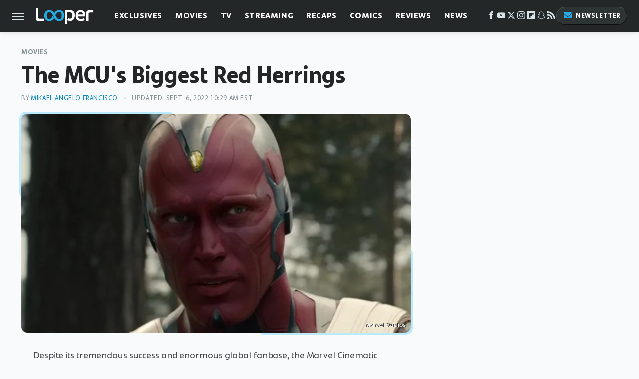

--- FILE ---
content_type: text/html; charset=UTF-8
request_url: https://www.looper.com/627793/the-mcus-biggest-red-herrings/
body_size: 24003
content:
<!DOCTYPE html>
<html xmlns="http://www.w3.org/1999/xhtml" lang="en-US">
<head>
            
        <script type="text/javascript" async="async" data-noptimize="1" data-cfasync="false" src="https://scripts.mediavine.com/tags/looper.js"></script>            <link rel="preload" href="/wp-content/themes/unified/css/article.looper.min.css?design=3&v=1761058487" as="style"><link rel="preload" href="https://www.looper.com/img/gallery/the-mcus-biggest-red-herrings/intro-1633707272.sm.webp" as="image">
<link class="preloadFont" rel="preload" href="https://www.looper.com/font/bonnie-semicondensed-bold-ff.woff2" as="font" crossorigin>
<link class="preloadFont" rel="preload" href="https://www.looper.com/font/bonnie-bold-ff.woff2" as="font" crossorigin>
<link class="preloadFont" rel="preload" href="https://www.looper.com/font/bonnie-regular-ff.woff2" as="font" crossorigin>

        <link rel="stylesheet" type="text/css" href="/wp-content/themes/unified/css/article.looper.min.css?design=3&v=1761058487" />
        <meta http-equiv="Content-Type" content="text/html; charset=utf8" />
        <meta name="viewport" content="width=device-width, initial-scale=1.0">
        <meta http-equiv="Content-Security-Policy" content="block-all-mixed-content" />
        <meta http-equiv="X-UA-Compatible" content="IE=10" />
        
        
                <meta name="robots" content="max-image-preview:large">
        <meta name="thumbnail" content="https://www.looper.com/img/gallery/the-mcus-biggest-red-herrings/l-intro-1633707272.jpg">
        <title>The MCU's Biggest Red Herrings</title>
        <meta name='description' content="It's unfair to say that one can anticipate or predict everything that happens in a Marvel movie &mdash; especially since the studio is fond of misdirection." />
        <meta property="mrf:tags" content="Content Type:Feature;Primary Category:Movies;Category:Movies;Headline Approver:Unknown;Trello Board:;Important Topic:False" />
        
                <meta property="og:site_name" content="Looper" />
        <meta property="og:title" content="The MCU's Biggest Red Herrings - Looper">
        <meta property="og:image" content="https://www.looper.com/img/gallery/the-mcus-biggest-red-herrings/l-intro-1633707272.jpg" />
        <meta property="og:description" content="It's unfair to say that one can anticipate or predict everything that happens in a Marvel movie &mdash; especially since the studio is fond of misdirection.">
        <meta property="og:type" content="article">
        <meta property="og:url" content="https://www.looper.com/627793/the-mcus-biggest-red-herrings/">
                <meta name="twitter:title" content="The MCU's Biggest Red Herrings - Looper">
        <meta name="twitter:description" content="It's unfair to say that one can anticipate or predict everything that happens in a Marvel movie &mdash; especially since the studio is fond of misdirection.">
        <meta name="twitter:site" content="@looper">
        <meta name="twitter:card" content="summary_large_image">
        <meta name="twitter:image" content="https://www.looper.com/img/gallery/the-mcus-biggest-red-herrings/l-intro-1633707272.jpg">
            <meta property="article:published_time" content="2021-10-08T15:41:08+00:00" />
    <meta property="article:modified_time" content="2022-09-06T14:29:44+00:00" />
    <meta property="article:author" content="Mikael Angelo Francisco" />
        
        <link rel="shortcut icon" href="https://www.looper.com/img/looper-favicon-448x448.png">
        <link rel="icon" href="https://www.looper.com/img/looper-favicon-448x448.png">
        <link rel="canonical" href="https://www.looper.com/627793/the-mcus-biggest-red-herrings/"/>
        <link rel="alternate" type="application/rss+xml" title="Movies - Looper" href="https://www.looper.com/category/movies/feed/" />

        
        <script type="application/ld+json">{"@context":"http:\/\/schema.org","@type":"Article","mainEntityOfPage":{"@type":"WebPage","@id":"https:\/\/www.looper.com\/627793\/the-mcus-biggest-red-herrings\/","url":"https:\/\/www.looper.com\/627793\/the-mcus-biggest-red-herrings\/","breadcrumb":{"@type":"BreadcrumbList","itemListElement":[{"@type":"ListItem","position":1,"item":{"@id":"https:\/\/www.looper.com\/category\/movies\/","name":"Movies"}}]}},"isAccessibleForFree":true,"headline":"The MCU's Biggest Red Herrings","image":{"@type":"ImageObject","url":"https:\/\/www.looper.com\/img\/gallery\/the-mcus-biggest-red-herrings\/l-intro-1633707272.jpg","height":898,"width":1600},"datePublished":"2021-10-08T15:41:08+00:00","dateModified":"2022-09-06T14:29:44+00:00","author":[{"@type":"Person","name":"Mikael Angelo Francisco","description":"Mikael Angelo S. Francisco is a multi-awarded science journalist and author based in the Philippines.","url":"https:\/\/www.looper.com\/author\/mikaelangelofrancisco\/","knowsAbout":["Marvel Comics","DC Comics","'90s Cartoons"],"alumniOf":{"@type":"Organization","name":"University of the Philippines Diliman"},"sameAs":["https:\/\/www.linkedin.com\/in\/mikaelwrites","https:\/\/www.muckrack.com\/mikael-angelo-francisco"]}],"publisher":{"@type":"Organization","address":{"@type":"PostalAddress","streetAddress":"11787 Lantern Road #201","addressLocality":"Fishers","addressRegion":"IN","postalCode":"46038","addressCountry":"US"},"contactPoint":{"@type":"ContactPoint","telephone":"(908) 514-8038","contactType":"customer support","email":"staff@looper.com"},"publishingPrinciples":"https:\/\/www.looper.com\/policies\/","@id":"https:\/\/www.looper.com\/","name":"Looper","url":"https:\/\/www.looper.com\/","logo":{"@type":"ImageObject","url":"https:\/\/www.looper.com\/img\/looper-meta-image-1280x720.png","caption":"Looper Logo"},"description":"The latest film and TV news, movie trailers, exclusive interviews, reviews, as well as informed opinions on everything Hollywood has to offer.","sameAs":["https:\/\/www.facebook.com\/LooperMoviesTV","https:\/\/www.youtube.com\/c\/looper","https:\/\/twitter.com\/looper","https:\/\/www.instagram.com\/looperhq","https:\/\/flipboard.com\/@Looper","https:\/\/story.snapchat.com\/p\/94e00f7f-3dd0-4ebf-9d73-e13e781b2462","https:\/\/subscribe.looper.com\/newsletter"]},"description":"It's unfair to say that one can anticipate or predict everything that happens in a Marvel movie &mdash; especially since the studio is fond of misdirection."}</script>
                </head>
<body>
<div id="wrapper">
    <div class="page-wrap">
        <header id="header" class="">
            <div class="nav-drop">
                <div class="jcf-scrollable">
                    <div class="aside-holder">
                                    <nav id="aside-nav">
                <div class="nav-top">
                    <div class="logo">
                        <a href="/" class="logo-holder">
                            <img src="https://www.looper.com/img/Looper-Logo-RGB-Negative.svg" alt="Looper" width="115" height="34">
                        </a>
                        <a href="#" class="nav-opener close"></a>
                    </div>
                </div>
                
                <ul class="main-nav"><li class="navlink navlink-exclusives"><a href="/category/exclusives/">Exclusives</a><input type="checkbox" id="subnav-button-exclusives"><label for="subnav-button-exclusives"></label><ul class="main-nav"><li class="subnavlink navlink-exclusives-interviews"><a href="/category/exclusives-interviews/">Interviews</a></li><li class="subnavlink navlink-opinion"><a href="/category/opinion/">Opinion</a></li></ul></li><li class="navlink navlink-movies"><a href="/category/movies/">Movies</a><input type="checkbox" id="subnav-button-movies"><label for="subnav-button-movies"></label><ul class="main-nav"><li class="subnavlink navlink-action-and-adventure"><a href="/category/action-and-adventure/">Action & Adventure Movies</a></li><li class="subnavlink navlink-animation"><a href="/category/animation/">Animation Movies</a></li><li class="subnavlink navlink-comedy-movies"><a href="/category/comedy-movies/">Comedy Movies</a></li><li class="subnavlink navlink-documentary"><a href="/category/documentary/">Documentaries</a></li><li class="subnavlink navlink-drama"><a href="/category/drama/">Drama Movies</a></li><li class="subnavlink navlink-fantasy"><a href="/category/fantasy/">Fantasy Movies</a></li><li class="subnavlink navlink-history-movies"><a href="/category/history-movies/">History Movies</a></li><li class="subnavlink navlink-horror-and-thriller"><a href="/category/horror-and-thriller/">Horror & Thriller</a></li><li class="subnavlink navlink-romance"><a href="/category/romance/">Romance Movies</a></li><li class="subnavlink navlink-science-fiction"><a href="/category/science-fiction/">Science Fiction Movies</a></li></ul></li><li class="navlink navlink-television"><a href="/category/television/">TV</a><input type="checkbox" id="subnav-button-television"><label for="subnav-button-television"></label><ul class="main-nav"><li class="subnavlink navlink-reality-tv"><a href="/category/reality-tv/">Reality TV</a></li><li class="subnavlink navlink-talk-shows"><a href="/category/talk-shows/">Talk Shows</a></li><li class="subnavlink navlink-sitcoms"><a href="/category/sitcoms/">Sitcoms</a></li><li class="subnavlink navlink-anime"><a href="/category/anime/">Anime Shows</a></li><li class="subnavlink navlink-cartoons"><a href="/category/cartoons/">Cartoon Shows</a></li><li class="subnavlink navlink-tv-dramas"><a href="/category/tv-dramas/">TV Dramas</a></li><li class="subnavlink navlink-variety-shows"><a href="/category/variety-shows/">Variety Shows</a></li><li class="subnavlink navlink-game-shows"><a href="/category/game-shows/">Game Shows</a></li><li class="subnavlink navlink-miniseries"><a href="/category/miniseries/">Miniseries</a></li><li class="subnavlink navlink-docuseries"><a href="/category/docuseries/">Docuseries</a></li></ul></li><li class="navlink navlink-streaming"><a href="/category/streaming/">Streaming</a><input type="checkbox" id="subnav-button-streaming"><label for="subnav-button-streaming"></label><ul class="main-nav"><li class="subnavlink navlink-netflix"><a href="/category/netflix/">Netflix</a></li><li class="subnavlink navlink-hulu"><a href="/category/hulu/">Hulu</a></li><li class="subnavlink navlink-amazon-prime"><a href="/category/amazon-prime/">Amazon Prime</a></li><li class="subnavlink navlink-disney-plus"><a href="/category/disney-plus/">Disney+</a></li><li class="subnavlink navlink-hbo-max"><a href="/category/hbo-max/">HBO Max</a></li><li class="subnavlink navlink-peacock"><a href="/category/peacock/">Peacock</a></li><li class="subnavlink navlink-apple-tv"><a href="/category/apple-tv/">Apple TV</a></li><li class="subnavlink navlink-paramount-plus"><a href="/category/paramount-plus/">Paramount+</a></li></ul></li><li class="navlink navlink-recaps"><a href="/category/recaps/">Recaps</a></li><li class="navlink navlink-comics"><a href="/category/comics/">Comics</a><input type="checkbox" id="subnav-button-comics"><label for="subnav-button-comics"></label><ul class="main-nav"><li class="subnavlink navlink-marvel"><a href="/category/marvel/">Marvel</a></li><li class="subnavlink navlink-dc"><a href="/category/dc/">DC</a></li></ul></li><li class="navlink navlink-reviews"><a href="/category/reviews/">Reviews</a><input type="checkbox" id="subnav-button-reviews"><label for="subnav-button-reviews"></label><ul class="main-nav"><li class="subnavlink navlink-movie-reviews"><a href="/category/movie-reviews/">Movie Reviews</a></li><li class="subnavlink navlink-tv-reviews"><a href="/category/tv-reviews/">TV Reviews</a></li></ul></li><li class="navlink navlink-news"><a href="/category/news/">News</a><input type="checkbox" id="subnav-button-news"><label for="subnav-button-news"></label><ul class="main-nav"><li class="subnavlink navlink-movie-news"><a href="/category/movie-news/">Movie News</a></li><li class="subnavlink navlink-tv-news"><a href="/category/tv-news/">TV News</a></li></ul></li><li class="navlink navlink-features"><a href="/category/features/">Features</a></li></ul>        <ul class="social-buttons">
            <li><a href="http://www.facebook.com/LooperMoviesTV" target="_blank" title="Facebook" aria-label="Facebook"><svg class="icon"><use xlink:href="#facebook"></use></svg></a></li><li><a href="https://www.youtube.com/c/looper" target="_blank" title="YouTube" aria-label="YouTube"><svg class="icon"><use xlink:href="#youtube"></use></svg></a></li><li><a href="https://twitter.com/looper" target="_blank" title="Twitter" aria-label="Twitter"><svg class="icon"><use xlink:href="#twitter"></use></svg></a></li><li><a href="https://www.instagram.com/looperhq" target="_blank" title="Instagram" aria-label="Instagram"><svg class="icon"><use xlink:href="#instagram"></use></svg></a></li><li><a href="https://flipboard.com/@Looper" target="_blank" title="Flipboard" aria-label="Flipboard"><svg class="icon"><use xlink:href="#flipboard"></use></svg></a></li><li><a href="https://story.snapchat.com/p/94e00f7f-3dd0-4ebf-9d73-e13e781b2462" target="_blank" title="Snapchat" aria-label="Snapchat"><svg class="icon"><use xlink:href="#snapchat"></use></svg></a></li><li><a href="/feed/" target="_blank" title="RSS" aria-label="RSS"><svg class="icon"><use xlink:href="#rss"></use></svg></a></li>
            
            <li class="menu-btn newsletter-btn"><a href="https://subscribe.looper.com/newsletter?utm_source=looper&utm_medium=side-nav" target="_blank" title="Newsletter" aria-label="Newsletter"><svg class="icon"><use xlink:href="#revue"></use></svg>Newsletter</a></li>
        </ul>            <ul class="info-links">
                <li class="info-link first-info-link"><a href="/about/">About</a></li>
                <li class="info-link"><a href="/policies/">Editorial Policies</a></li>
                <li class="info-link"><a href="/reviews-policy-guidelines/">Reviews Policy</a></li>
                
                <li class="info-link"><a href="https://www.looper.com/privacy-policy/" target="_blank">Privacy Policy</a></a>
                <li class="info-link"><a href="https://www.static.com/terms" target="_blank">Terms of Use</a></li>
            </ul>
            </nav>                        <div class="nav-bottom">
                            <span class="copyright-info">&copy; 2026                                <a href="https://www.static.com/" target="_blank">Static Media</a>. All Rights Reserved
                            </span>
                        </div>
                    </div>
                </div>
            </div>
            <div id="bg"></div>
         
            <div id="header-container">
                <div id="hamburger-holder">
                    <div class="hamburger nav-opener"></div>
                </div>

                    <div id="logo" class="top-nav-standard">
        <a href="/"><img src="https://www.looper.com/img/Looper-Logo-RGB-Negative.svg" alt="Looper" width="115" height="34"></a>
    </div>
                <div id="logo-icon" class="top-nav-scrolled">
                    <a href="/" >
                        <img src="https://www.looper.com/img/Looper-Icon-RGB-Color.svg" alt="Looper" width="41" height="23">                    </a>
                </div>

                <div id="top-nav-title" class="top-nav-scrolled">The MCU's Biggest Red Herrings</div>

                            <div id="top-nav" class="top-nav-standard">
                <nav id="top-nav-holder">
                    
                    <a href="/category/exclusives/" class="navlink-exclusives">Exclusives</a>
<a href="/category/movies/" class="navlink-movies">Movies</a>
<a href="/category/television/" class="navlink-television">TV</a>
<a href="/category/streaming/" class="navlink-streaming">Streaming</a>
<a href="/category/recaps/" class="navlink-recaps">Recaps</a>
<a href="/category/comics/" class="navlink-comics">Comics</a>
<a href="/category/reviews/" class="navlink-reviews">Reviews</a>
<a href="/category/news/" class="navlink-news">News</a>
<a href="/category/features/" class="navlink-features">Features</a>

                </nav>
            </div>                <svg width="0" height="0" class="hidden">
            <symbol version="1.1" xmlns="http://www.w3.org/2000/svg" viewBox="0 0 16 16" id="rss">
    <path d="M2.13 11.733c-1.175 0-2.13 0.958-2.13 2.126 0 1.174 0.955 2.122 2.13 2.122 1.179 0 2.133-0.948 2.133-2.122-0-1.168-0.954-2.126-2.133-2.126zM0.002 5.436v3.067c1.997 0 3.874 0.781 5.288 2.196 1.412 1.411 2.192 3.297 2.192 5.302h3.080c-0-5.825-4.739-10.564-10.56-10.564zM0.006 0v3.068c7.122 0 12.918 5.802 12.918 12.932h3.076c0-8.82-7.176-16-15.994-16z"></path>
</symbol>
        <symbol xmlns="http://www.w3.org/2000/svg" viewBox="0 0 512 512" id="twitter">
    <path d="M389.2 48h70.6L305.6 224.2 487 464H345L233.7 318.6 106.5 464H35.8L200.7 275.5 26.8 48H172.4L272.9 180.9 389.2 48zM364.4 421.8h39.1L151.1 88h-42L364.4 421.8z"></path>
</symbol>
        <symbol xmlns="http://www.w3.org/2000/svg" viewBox="0 0 32 32" id="facebook">
    <path d="M19 6h5V0h-5c-3.86 0-7 3.14-7 7v3H8v6h4v16h6V16h5l1-6h-6V7c0-.542.458-1 1-1z"></path>
</symbol>
        <symbol xmlns="http://www.w3.org/2000/svg" viewBox="0 0 32 32" id="flipboard">
    <path d="M0 0v32h32V0zm25.6 12.8h-6.4v6.4h-6.4v6.4H6.4V6.4h19.2z"></path>
</symbol>
        <symbol xmlns="http://www.w3.org/2000/svg" viewBox="0 0 32 32" id="instagram">
    <path d="M16 2.881c4.275 0 4.781.019 6.462.094 1.563.069 2.406.331 2.969.55a4.952 4.952 0 011.837 1.194 5.015 5.015 0 011.2 1.838c.219.563.481 1.412.55 2.969.075 1.688.094 2.194.094 6.463s-.019 4.781-.094 6.463c-.069 1.563-.331 2.406-.55 2.969a4.94 4.94 0 01-1.194 1.837 5.02 5.02 0 01-1.837 1.2c-.563.219-1.413.481-2.969.55-1.688.075-2.194.094-6.463.094s-4.781-.019-6.463-.094c-1.563-.069-2.406-.331-2.969-.55a4.952 4.952 0 01-1.838-1.194 5.02 5.02 0 01-1.2-1.837c-.219-.563-.481-1.413-.55-2.969-.075-1.688-.094-2.194-.094-6.463s.019-4.781.094-6.463c.069-1.563.331-2.406.55-2.969a4.964 4.964 0 011.194-1.838 5.015 5.015 0 011.838-1.2c.563-.219 1.412-.481 2.969-.55 1.681-.075 2.188-.094 6.463-.094zM16 0c-4.344 0-4.887.019-6.594.094-1.7.075-2.869.35-3.881.744-1.056.412-1.95.956-2.837 1.85a7.833 7.833 0 00-1.85 2.831C.444 6.538.169 7.7.094 9.4.019 11.113 0 11.656 0 16s.019 4.887.094 6.594c.075 1.7.35 2.869.744 3.881.413 1.056.956 1.95 1.85 2.837a7.82 7.82 0 002.831 1.844c1.019.394 2.181.669 3.881.744 1.706.075 2.25.094 6.594.094s4.888-.019 6.594-.094c1.7-.075 2.869-.35 3.881-.744 1.05-.406 1.944-.956 2.831-1.844s1.438-1.781 1.844-2.831c.394-1.019.669-2.181.744-3.881.075-1.706.094-2.25.094-6.594s-.019-4.887-.094-6.594c-.075-1.7-.35-2.869-.744-3.881a7.506 7.506 0 00-1.831-2.844A7.82 7.82 0 0026.482.843C25.463.449 24.301.174 22.601.099c-1.712-.081-2.256-.1-6.6-.1z"></path>
    <path d="M16 7.781c-4.537 0-8.219 3.681-8.219 8.219s3.681 8.219 8.219 8.219 8.219-3.681 8.219-8.219A8.221 8.221 0 0016 7.781zm0 13.55a5.331 5.331 0 110-10.663 5.331 5.331 0 010 10.663zM26.462 7.456a1.919 1.919 0 11-3.838 0 1.919 1.919 0 013.838 0z"></path>
</symbol>
         <symbol xmlns="http://www.w3.org/2000/svg" viewBox="0 0 448 512" id="linkedin">
    <path d="M100.3 448H7.4V148.9h92.9zM53.8 108.1C24.1 108.1 0 83.5 0 53.8a53.8 53.8 0 0 1 107.6 0c0 29.7-24.1 54.3-53.8 54.3zM447.9 448h-92.7V302.4c0-34.7-.7-79.2-48.3-79.2-48.3 0-55.7 37.7-55.7 76.7V448h-92.8V148.9h89.1v40.8h1.3c12.4-23.5 42.7-48.3 87.9-48.3 94 0 111.3 61.9 111.3 142.3V448z"/>
</symbol>
        <symbol xmlns="http://www.w3.org/2000/svg" viewBox="0 0 300 300" id="muckrack">
    <path d="M 0 0 L 0 300 L 300 300 L 300 0 L 0 0 z M 200.86328 96.025391 C 210.72578 96.000391 220.65 95.999609 229 96.099609 C 256.4 96.099609 269.69922 116.40078 269.69922 136.30078 C 269.59922 149.30078 264.00078 161.99961 252.80078 169.59961 C 252.80078 169.59961 252 170.29961 249.5 171.09961 L 268.19922 204.5 L 267.40039 209.5 L 236.80078 209.5 L 219.69922 174.5 L 202.69922 174.5 L 202.69922 209.5 L 173.09961 209.5 L 173.09961 96.099609 C 181.19961 96.099609 191.00078 96.050391 200.86328 96.025391 z M 29.599609 96.400391 L 40.5 96.400391 L 94.099609 145.5 L 147.5 96.400391 L 158.90039 96.400391 L 158.90039 209.59961 L 129.30078 209.59961 L 129.30078 150.5 L 95.699219 180 L 92.300781 180 L 59.199219 150.5 L 59.199219 209.59961 L 29.599609 209.59961 L 29.599609 96.400391 z M 202.80078 120.59961 L 202.80078 150.30078 L 228.59961 150.30078 C 236.79961 150.30078 240.90039 142.29922 240.90039 135.19922 C 240.90039 127.99922 236.99961 120.59961 228.59961 120.59961 L 202.80078 120.59961 z "></path>
</symbol>
        <symbol xmlns="http://www.w3.org/2000/svg" viewBox="0 0 32 32" id="youtube">
    <path d="M31.681 9.6s-.313-2.206-1.275-3.175C29.187 5.15 27.825 5.144 27.2 5.069c-4.475-.325-11.194-.325-11.194-.325h-.012s-6.719 0-11.194.325c-.625.075-1.987.081-3.206 1.356C.631 7.394.325 9.6.325 9.6s-.319 2.588-.319 5.181v2.425c0 2.587.319 5.181.319 5.181s.313 2.206 1.269 3.175c1.219 1.275 2.819 1.231 3.531 1.369 2.563.244 10.881.319 10.881.319s6.725-.012 11.2-.331c.625-.075 1.988-.081 3.206-1.356.962-.969 1.275-3.175 1.275-3.175s.319-2.587.319-5.181v-2.425c-.006-2.588-.325-5.181-.325-5.181zM12.694 20.15v-8.994l8.644 4.513-8.644 4.481z"></path>
</symbol>
        <symbol xmlns="http://www.w3.org/2000/svg" viewBox="0 0 512 512" id="pinterest">
    <g>
    <path d="M220.646,338.475C207.223,408.825,190.842,476.269,142.3,511.5
            c-14.996-106.33,21.994-186.188,39.173-270.971c-29.293-49.292,3.518-148.498,65.285-124.059
            c76.001,30.066-65.809,183.279,29.38,202.417c99.405,19.974,139.989-172.476,78.359-235.054
            C265.434-6.539,95.253,81.775,116.175,211.161c5.09,31.626,37.765,41.22,13.062,84.884c-57.001-12.65-74.005-57.6-71.822-117.533
            c3.53-98.108,88.141-166.787,173.024-176.293c107.34-12.014,208.081,39.398,221.991,140.376
            c15.67,113.978-48.442,237.412-163.23,228.529C258.085,368.704,245.023,353.283,220.646,338.475z">
    </path>
    </g>
</symbol>
        <symbol xmlns="http://www.w3.org/2000/svg" viewBox="0 0 32 32" id="tiktok">
    <path d="M 22.472559,-3.8146973e-6 C 23.000559,4.5408962 25.535059,7.2481962 29.941559,7.5361962 v 5.1073998 c -2.5536,0.2496 -4.7905,-0.5856 -7.3922,-2.1601 v 9.5523 c 0,12.1348 -13.2292004,15.927 -18.5478004,7.2291 -3.4177,-5.597 -1.3248,-15.4181 9.6387004,-15.8117 v 5.3857 c -0.8352,0.1344 -1.728,0.3456 -2.5441,0.6241 -2.4384004,0.8256 -3.8209004,2.3712 -3.4369004,5.0977 0.7392,5.2226 10.3204004,6.7682 9.5235004,-3.4369 V 0.00959619 h 5.2898 z" />
</symbol>
        <symbol xmlns="http://www.w3.org/2000/svg" viewBox="0 0 32 32" id="twitch">
    <path d="M3 0l-3 5v23h8v4h4l4-4h5l9-9v-19h-27zM26 17l-5 5h-5l-4 4v-4h-6v-18h20v13z"></path><path d="M19 8h3v8h-3v-8z"></path><path d="M13 8h3v8h-3v-8z"></path>
</symbol>
        <symbol xmlns="http://www.w3.org/2000/svg" viewBox="0 0 512 512" id="snapchat">
    <path d="M496.926,366.6c-3.373-9.176-9.8-14.086-17.112-18.153-1.376-.806-2.641-1.451-3.72-1.947-2.182-1.128-4.414-2.22-6.634-3.373-22.8-12.09-40.609-27.341-52.959-45.42a102.889,102.889,0,0,1-9.089-16.12c-1.054-3.013-1-4.724-.248-6.287a10.221,10.221,0,0,1,2.914-3.038c3.918-2.591,7.96-5.22,10.7-6.993,4.885-3.162,8.754-5.667,11.246-7.44,9.362-6.547,15.909-13.5,20-21.278a42.371,42.371,0,0,0,2.1-35.191c-6.2-16.318-21.613-26.449-40.287-26.449a55.543,55.543,0,0,0-11.718,1.24c-1.029.224-2.059.459-3.063.72.174-11.16-.074-22.94-1.066-34.534-3.522-40.758-17.794-62.123-32.674-79.16A130.167,130.167,0,0,0,332.1,36.443C309.515,23.547,283.91,17,256,17S202.6,23.547,180,36.443a129.735,129.735,0,0,0-33.281,26.783c-14.88,17.038-29.152,38.44-32.673,79.161-.992,11.594-1.24,23.435-1.079,34.533-1-.26-2.021-.5-3.051-.719a55.461,55.461,0,0,0-11.717-1.24c-18.687,0-34.125,10.131-40.3,26.449a42.423,42.423,0,0,0,2.046,35.228c4.105,7.774,10.652,14.731,20.014,21.278,2.48,1.736,6.361,4.24,11.246,7.44,2.641,1.711,6.5,4.216,10.28,6.72a11.054,11.054,0,0,1,3.3,3.311c.794,1.624.818,3.373-.36,6.6a102.02,102.02,0,0,1-8.94,15.785c-12.077,17.669-29.363,32.648-51.434,44.639C32.355,348.608,20.2,352.75,15.069,366.7c-3.868,10.528-1.339,22.506,8.494,32.6a49.137,49.137,0,0,0,12.4,9.387,134.337,134.337,0,0,0,30.342,12.139,20.024,20.024,0,0,1,6.126,2.741c3.583,3.137,3.075,7.861,7.849,14.78a34.468,34.468,0,0,0,8.977,9.127c10.019,6.919,21.278,7.353,33.207,7.811,10.776.41,22.989.881,36.939,5.481,5.778,1.91,11.78,5.605,18.736,9.92C194.842,480.951,217.707,495,255.973,495s61.292-14.123,78.118-24.428c6.907-4.24,12.872-7.9,18.489-9.758,13.949-4.613,26.163-5.072,36.939-5.481,11.928-.459,23.187-.893,33.206-7.812a34.584,34.584,0,0,0,10.218-11.16c3.434-5.84,3.348-9.919,6.572-12.771a18.971,18.971,0,0,1,5.753-2.629A134.893,134.893,0,0,0,476.02,408.71a48.344,48.344,0,0,0,13.019-10.193l.124-.149C498.389,388.5,500.708,376.867,496.926,366.6Zm-34.013,18.277c-20.745,11.458-34.533,10.23-45.259,17.137-9.114,5.865-3.72,18.513-10.342,23.076-8.134,5.617-32.177-.4-63.239,9.858-25.618,8.469-41.961,32.822-88.038,32.822s-62.036-24.3-88.076-32.884c-31-10.255-55.092-4.241-63.239-9.858-6.609-4.563-1.24-17.211-10.341-23.076-10.739-6.907-24.527-5.679-45.26-17.075-13.206-7.291-5.716-11.8-1.314-13.937,75.143-36.381,87.133-92.552,87.666-96.719.645-5.046,1.364-9.014-4.191-14.148-5.369-4.96-29.189-19.7-35.8-24.316-10.937-7.638-15.748-15.264-12.2-24.638,2.48-6.485,8.531-8.928,14.879-8.928a27.643,27.643,0,0,1,5.965.67c12,2.6,23.659,8.617,30.392,10.242a10.749,10.749,0,0,0,2.48.335c3.6,0,4.86-1.811,4.612-5.927-.768-13.132-2.628-38.725-.558-62.644,2.84-32.909,13.442-49.215,26.04-63.636,6.051-6.932,34.484-36.976,88.857-36.976s82.88,29.92,88.931,36.827c12.611,14.421,23.225,30.727,26.04,63.636,2.071,23.919.285,49.525-.558,62.644-.285,4.327,1.017,5.927,4.613,5.927a10.648,10.648,0,0,0,2.48-.335c6.745-1.624,18.4-7.638,30.4-10.242a27.641,27.641,0,0,1,5.964-.67c6.386,0,12.4,2.48,14.88,8.928,3.546,9.374-1.24,17-12.189,24.639-6.609,4.612-30.429,19.343-35.8,24.315-5.568,5.134-4.836,9.1-4.191,14.149.533,4.228,12.511,60.4,87.666,96.718C468.629,373.011,476.119,377.524,462.913,384.877Z"></path>
</symbol>
        <symbol xmlns="http://www.w3.org/2000/svg" viewBox="0 0 192 192" id="threads">
    <path d="M141.537 88.9883C140.71 88.5919 139.87 88.2104 139.019 87.8451C137.537 60.5382 122.616 44.905 97.5619 44.745C97.4484 44.7443 97.3355 44.7443 97.222 44.7443C82.2364 44.7443 69.7731 51.1409 62.102 62.7807L75.881 72.2328C81.6116 63.5383 90.6052 61.6848 97.2286 61.6848C97.3051 61.6848 97.3819 61.6848 97.4576 61.6855C105.707 61.7381 111.932 64.1366 115.961 68.814C118.893 72.2193 120.854 76.925 121.825 82.8638C114.511 81.6207 106.601 81.2385 98.145 81.7233C74.3247 83.0954 59.0111 96.9879 60.0396 116.292C60.5615 126.084 65.4397 134.508 73.775 140.011C80.8224 144.663 89.899 146.938 99.3323 146.423C111.79 145.74 121.563 140.987 128.381 132.296C133.559 125.696 136.834 117.143 138.28 106.366C144.217 109.949 148.617 114.664 151.047 120.332C155.179 129.967 155.42 145.8 142.501 158.708C131.182 170.016 117.576 174.908 97.0135 175.059C74.2042 174.89 56.9538 167.575 45.7381 153.317C35.2355 139.966 29.8077 120.682 29.6052 96C29.8077 71.3178 35.2355 52.0336 45.7381 38.6827C56.9538 24.4249 74.2039 17.11 97.0132 16.9405C119.988 17.1113 137.539 24.4614 149.184 38.788C154.894 45.8136 159.199 54.6488 162.037 64.9503L178.184 60.6422C174.744 47.9622 169.331 37.0357 161.965 27.974C147.036 9.60668 125.202 0.195148 97.0695 0H96.9569C68.8816 0.19447 47.2921 9.6418 32.7883 28.0793C19.8819 44.4864 13.2244 67.3157 13.0007 95.9325L13 96L13.0007 96.0675C13.2244 124.684 19.8819 147.514 32.7883 163.921C47.2921 182.358 68.8816 191.806 96.9569 192H97.0695C122.03 191.827 139.624 185.292 154.118 170.811C173.081 151.866 172.51 128.119 166.26 113.541C161.776 103.087 153.227 94.5962 141.537 88.9883ZM98.4405 129.507C88.0005 130.095 77.1544 125.409 76.6196 115.372C76.2232 107.93 81.9158 99.626 99.0812 98.6368C101.047 98.5234 102.976 98.468 104.871 98.468C111.106 98.468 116.939 99.0737 122.242 100.233C120.264 124.935 108.662 128.946 98.4405 129.507Z" />
</symbol>
        <symbol xmlns="http://www.w3.org/2000/svg" viewBox="0 0 512 512" id="bluesky">
    <path d="M111.8 62.2C170.2 105.9 233 194.7 256 242.4c23-47.6 85.8-136.4 144.2-180.2c42.1-31.6 110.3-56 110.3 21.8c0 15.5-8.9 130.5-14.1 149.2C478.2 298 412 314.6 353.1 304.5c102.9 17.5 129.1 75.5 72.5 133.5c-107.4 110.2-154.3-27.6-166.3-62.9l0 0c-1.7-4.9-2.6-7.8-3.3-7.8s-1.6 3-3.3 7.8l0 0c-12 35.3-59 173.1-166.3 62.9c-56.5-58-30.4-116 72.5-133.5C100 314.6 33.8 298 15.7 233.1C10.4 214.4 1.5 99.4 1.5 83.9c0-77.8 68.2-53.4 110.3-21.8z"/>
</symbol>
        <symbol xmlns="http://www.w3.org/2000/svg" viewBox="0 0 618 478" id="google">
    <path d="M617.84 456.59C617.82 467.86 608.68 477 597.41 477.02H20.43C9.16 477 0.02 467.86 0 456.59V20.43C0.02 9.16 9.16 0.02 20.43 0H597.41C608.68 0.02 617.82 9.16 617.84 20.43V456.59ZM516.79 342.6V302.74C516.79 301.26 515.59 300.06 514.11 300.06H335.02V345.46H514.11C515.61 345.44 516.82 344.2 516.79 342.7C516.79 342.67 516.79 342.64 516.79 342.6ZM544.02 256.35V216.31C544.04 214.83 542.86 213.61 541.38 213.59C541.37 213.59 541.35 213.59 541.34 213.59H335.02V258.99H541.34C542.79 259.02 543.99 257.86 544.02 256.41C544.02 256.36 544.02 256.32 544.02 256.27V256.36V256.35ZM516.79 170.1V129.88C516.79 128.4 515.59 127.2 514.11 127.2H335.02V172.6H514.11C515.56 172.58 516.74 171.42 516.79 169.97V170.11V170.1ZM180.59 218.08V258.93H239.6C234.74 283.9 212.77 302.01 180.59 302.01C144.24 300.72 115.81 270.2 117.11 233.84C118.34 199.3 146.05 171.59 180.59 170.36C196.12 170.1 211.13 175.97 222.35 186.7L253.49 155.6C233.78 137.06 207.65 126.88 180.59 127.18C120.42 127.18 71.64 175.96 71.64 236.13C71.64 296.3 120.42 345.08 180.59 345.08C240.76 345.08 285 300.82 285 238.49C284.96 231.59 284.39 224.69 283.27 217.88L180.59 218.06V218.08Z"/>
</symbol>
        <symbol id="website" viewBox="0 0 17 17" xmlns="http://www.w3.org/2000/svg">
    <path fill-rule="evenodd" clip-rule="evenodd" d="M1.91041 1.47245C3.56879 -0.185927 6.25755 -0.185927 7.91592 1.47245L10.9186 4.47521C12.577 6.13361 12.577 8.82231 10.9186 10.4807C10.5041 10.8954 9.83185 10.8954 9.41728 10.4807C9.00271 10.0661 9.00271 9.39389 9.41728 8.97932C10.2465 8.15019 10.2465 6.80573 9.41728 5.97659L6.41454 2.97383C5.58535 2.14465 4.24097 2.14465 3.41178 2.97383C2.58261 3.80302 2.58261 5.1474 3.41178 5.97659L4.16248 6.72728C4.57708 7.14185 4.57707 7.81407 4.16248 8.22864C3.74789 8.64321 3.07569 8.64321 2.6611 8.22864L1.91041 7.47796C0.252031 5.81959 0.252031 3.13083 1.91041 1.47245ZM7.91592 5.9766C8.33049 6.39116 8.33049 7.06339 7.91592 7.47796C7.08678 8.3072 7.08678 9.65155 7.91592 10.4807L10.9186 13.4835C11.7479 14.3127 13.0922 14.3127 13.9215 13.4835C14.7506 12.6543 14.7506 11.3099 13.9215 10.4807L13.1708 9.73C12.7561 9.31544 12.7561 8.64321 13.1708 8.22864C13.5854 7.81407 14.2575 7.81407 14.6722 8.22864L15.4228 8.97932C17.0812 10.6377 17.0812 13.3265 15.4228 14.9849C13.7645 16.6433 11.0757 16.6433 9.41728 14.9849L6.41455 11.9822C4.75618 10.3238 4.75618 7.63498 6.41455 5.9766C6.82912 5.562 7.50135 5.562 7.91592 5.9766Z"/>
</symbol>
            <symbol xmlns="http://www.w3.org/2000/svg" viewBox="0 0 512 512" id="revue">
        <path d="M48 64C21.5 64 0 85.5 0 112c0 15.1 7.1 29.3 19.2 38.4L236.8 313.6c11.4 8.5 27 8.5 38.4 0L492.8 150.4c12.1-9.1 19.2-23.3 19.2-38.4c0-26.5-21.5-48-48-48H48zM0 176V384c0 35.3 28.7 64 64 64H448c35.3 0 64-28.7 64-64V176L294.4 339.2c-22.8 17.1-54 17.1-76.8 0L0 176z"/>
    </symbol>
        
        
        
        <symbol xmlns="http://www.w3.org/2000/svg" viewBox="0 0 16 16" id="advertise">
            <g clip-path="url(#clip0_1911_5435)">
            <path fill-rule="evenodd" clip-rule="evenodd" d="M12 1.40497L2.26973 4.27073L0 2.34144V12.6558L2.26967 10.7271L3.84476 11.191V14.1933C3.84529 15.229 4.55813 16.067 5.43904 16.0676H9.23405C9.67247 16.0682 10.0745 15.8571 10.3609 15.5183C10.6488 15.1814 10.8284 14.709 10.8278 14.1932V13.2478L12 13.593V1.40497ZM5.09306 14.5997C5.00434 14.4935 4.95039 14.3537 4.94986 14.1932V11.5168L9.72281 12.9219V14.1932C9.72227 14.3537 9.66885 14.4935 9.5796 14.5997C9.48985 14.7047 9.37052 14.7676 9.23409 14.7676H5.4391C5.30214 14.7676 5.18281 14.7047 5.09306 14.5997Z" />
            <path d="M13 1.11045L17 -0.067627V15.0654L13 13.8875V1.11045Z" />
            </g>
            <defs>
            <clipPath id="clip0_1911_5435">
            <rect width="16" height="16" fill="white"/>
            </clipPath>
            </defs>
        </symbol>
    
</svg>                    <nav id="social-nav-holder" class="top-nav-standard">
        <ul class="social-buttons">
            <li><a href="http://www.facebook.com/LooperMoviesTV" target="_blank" title="Facebook" aria-label="Facebook"><svg class="icon"><use xlink:href="#facebook"></use></svg></a></li><li><a href="https://www.youtube.com/c/looper" target="_blank" title="YouTube" aria-label="YouTube"><svg class="icon"><use xlink:href="#youtube"></use></svg></a></li><li><a href="https://twitter.com/looper" target="_blank" title="Twitter" aria-label="Twitter"><svg class="icon"><use xlink:href="#twitter"></use></svg></a></li><li><a href="https://www.instagram.com/looperhq" target="_blank" title="Instagram" aria-label="Instagram"><svg class="icon"><use xlink:href="#instagram"></use></svg></a></li><li><a href="https://flipboard.com/@Looper" target="_blank" title="Flipboard" aria-label="Flipboard"><svg class="icon"><use xlink:href="#flipboard"></use></svg></a></li><li><a href="https://story.snapchat.com/p/94e00f7f-3dd0-4ebf-9d73-e13e781b2462" target="_blank" title="Snapchat" aria-label="Snapchat"><svg class="icon"><use xlink:href="#snapchat"></use></svg></a></li><li><a href="/feed/" target="_blank" title="RSS" aria-label="RSS"><svg class="icon"><use xlink:href="#rss"></use></svg></a></li>
            
            <li class="menu-btn newsletter-btn"><a href="https://subscribe.looper.com/newsletter?utm_source=looper&utm_medium=top-nav" target="_blank" title="Newsletter" aria-label="Newsletter"><svg class="icon"><use xlink:href="#revue"></use></svg>Newsletter</a></li>
        </ul>
    </nav>
                                <div id="top-nav-share" class="top-nav-scrolled"></div>
	                        </div>
            <div id="is-tablet"></div>
            <div id="is-mobile"></div>
        </header>
<main id="main" role="main" class="infinite gallery" data-post-type="articles">
    <div class="holder">
        <div id="content" class="article">
            

            <article class="news-post">
    
    
    <ul class="breadcrumbs"><li>
<a href="/category/movies/">Movies</a> </li></ul>
                <div class="news-article">
                <h1 class="title-gallery" data-post-id="627793" id="title-gallery" data-author="Mikael Angelo Francisco" data-category="movies" data-content_type="Feature" data-mod_date="2022-09-06" data-layout="Infinite" data-post_id="627793" data-pub_date="2021-10-08" data-day="Friday" data-dayhour="Friday-11AM" data-pubhour="11AM" data-num_slides="14" data-num_words="2900" data-pitcher="Unknown" data-trello_board="">The MCU's Biggest Red Herrings</h1>
            </div>

    
                <div class="news-article">
                
                                <div class="byline-container">
                    <div class="byline-text-wrap">
                        <span class="byline-by">By</span> <a href="/author/mikaelangelofrancisco/" class="byline-author">Mikael Angelo Francisco</a>
                        
                        <span class="byline-slash"></span>
                        <span class="byline-timestamp">
                            <time datetime="2022-09-06T14:29:44+00:00">Updated: Sept. 6, 2022 10:29 am EST</time>
                        </span>
                    </div>
                    
                </div>
                                <div class="slide-key image-holder gallery-image-holder credit-image-wrap lead-image-holder" data-post-url="https://www.looper.com/627793/the-mcus-biggest-red-herrings/" data-post-title="The MCU's Biggest Red Herrings" data-slide-num="0" data-post-id="627793">
                                             <picture id="p8b0cead3495f246756dbdc3c08b1325e">
                                                    <source media="(min-width: 429px)" srcset="https://www.looper.com/img/gallery/the-mcus-biggest-red-herrings/intro-1633707272.webp" type="image/webp">
                            <source media="(max-width: 428px)" srcset="https://www.looper.com/img/gallery/the-mcus-biggest-red-herrings/intro-1633707272.sm.webp" type="image/webp">
                        <img class="gallery-image " src="https://www.looper.com/img/gallery/the-mcus-biggest-red-herrings/intro-1633707272.jpg" data-slide-url="https://www.looper.com/627793/the-mcus-biggest-red-herrings/" data-post-id="627793" data-slide-num="0" data-slide-title="The MCU's Biggest Red Herrings: " width="780" height="438" alt="Vision looks ahead">
                    </source></source></picture>
                    <span class="gallery-image-credit">Marvel Studios</span>
                    </div>
				            <div class="columns-holder ">
                
                
                <p dir="ltr">Despite its tremendous success and enormous global fanbase, the Marvel Cinematic Universe has not been spared from criticisms. Chief among these is the observation that they're formulaic, and that regardless of character or setting, all the MCU films follow the Marvel brand, to their detriment. The <a href="https://www.avclub.com/are-marvel-films-really-as-formulaic-as-they-seem-1822512140" target="_blank">AV Club</a> captured the gist of this argument, in an article that questioned its truthfulness: "Despite whatever personal conflict or witty dialogue exchange occupies our heroes in the first two acts, they'll undoubtedly be battling it out with a giant CGI baddie in the final twenty minutes."</p>
<p dir="ltr">Even so, it's unfair to say that one can anticipate or predict everything that happens in a Marvel movie — especially since the studio seems particularly fond of misdirection, whether to create a more compelling story or to prevent its marketing efforts from spoiling any surprises before they even hit the silver screen. Here are some of the MCU's biggest red herrings.</p>

            </div>
            </div>

            <div class="news-article">
                
                <h2 class="">The Mandarin in Iron Man 3 was just a fake</h2>
                                <div class="slide-key image-holder gallery-image-holder credit-image-wrap " data-post-url="https://www.looper.com/627793/the-mcus-biggest-red-herrings/" data-post-title="The MCU's Biggest Red Herrings" data-slide-num="1" data-post-id="627793">
                                             <picture id="pc5eb07b71c2e56237c8d9ad618251f95">
                                                    <source media="(min-width: 429px)" srcset="https://www.looper.com/img/gallery/the-mcus-biggest-red-herrings/the-mandarin-in-iron-man-3-was-just-a-fake-1633705464.webp" type="image/webp">
                            <source media="(max-width: 428px)" srcset="https://www.looper.com/img/gallery/the-mcus-biggest-red-herrings/the-mandarin-in-iron-man-3-was-just-a-fake-1633705464.sm.webp" type="image/webp">
                        <img class="gallery-image " src="https://www.looper.com/img/gallery/the-mcus-biggest-red-herrings/the-mandarin-in-iron-man-3-was-just-a-fake-1633705464.jpg" data-slide-url="https://www.looper.com/627793/the-mcus-biggest-red-herrings/" data-post-id="627793" data-slide-num="1" data-slide-title="The MCU's Biggest Red Herrings: The Mandarin in Iron Man 3 was just a fake" width="780" height="438" alt="Trevor Slattery as the Mandarin">
                    </source></source></picture>
                    <a class="gallery-image-credit" href="https://www.youtube.com/watch?v=Ke1Y3P9D0Bc" target="_blank">Marvel Studios/YouTube</a>
                    </div>
				            <div class="columns-holder ">
                <p dir="ltr">In the comics, the Mandarin is one of Iron Man's most formidable enemies. He's also among the most problematic, given how his earliest appearances had him looking and acting like an racist Asian stereotype (or as <a href="https://www.cbr.com/iron-man-mandarin-origin-retcon/" target="_blank">CBR</a> puts it, a "Yellow Peril" villain). Attempts to modernize the villain, such as the <a href="https://marvelanimated.fandom.com/wiki/Mandarin" target="_blank">'90s Iron Man animated series</a> and 2010's <a href="https://marvel.fandom.com/wiki/Invincible_Iron_Man_Annual_Vol_1_1" target="_blank">"Invincible Iron Man Annual" #1</a>, did away with his offensive roots, contributing to his continued popularity as Iron Man's arch-enemy.</p>
<p dir="ltr">Perhaps that's why the <a href="https://screenrant.com/iron-man-3-mandarin-explained/" target="_blank">initial backlash</a> was so intense when a dead ringer for Iron Man's foe appeared in "<a href="https://www.youtube.com/watch?v=Ke1Y3P9D0Bc" target="_blank">Iron Man 3</a>." Trailers and even a <a href="https://brickipedia.fandom.com/wiki/76008_Iron_Man_vs._The_Mandarin:_Ultimate_Showdown" target="_blank">LEGO set</a> seemingly promised that the armored Avenger and the mystical ring-wielder would finally clash, ending the "Iron Man" film trilogy on an epic note. However, it all turned out to be a trick: this Mandarin was merely a hired actor named Trevor Slattery, a smokescreen to hide the identity of Tony Stark's true foe in "Iron Man 3."</p>
<p>Shockingly, the Marvel exclusive Blu-ray one-shot "<a href="https://marvelcinematicuniverse.fandom.com/wiki/Marvel_One-Shot:_All_Hail_the_King" target="_blank">All Hail the King</a>" reveals another twist: A real Mandarin exists in the MCU — Shang-Chi's father — and he finds no flattery in this deception by Slattery. However, 2021's <a href="https://www.looper.com/595541/what-exactly-happened-to-trevor-slattery-in-shang-chi/" target="_blank">"Shang-Chi and the Legend of the Ten Rings" shows Slattery alive and well</a>, evading execution by essentially becoming the Mandarin's jester and aiding Shang-Chi and Katy in their quest.</p>

            </div>
            </div>

            <div class="news-article">
                
                <h2 class="">The marketing for Captain America: The Winter Soldier hid its true plot</h2>
                                <div class="slide-key image-holder gallery-image-holder credit-image-wrap " data-post-url="https://www.looper.com/627793/the-mcus-biggest-red-herrings/" data-post-title="The MCU's Biggest Red Herrings" data-slide-num="2" data-post-id="627793">
                                             <picture id="p6248f97795ca4a0a5c55ef05d7a7a14a">
                                                    <source media="(min-width: 429px)" srcset="https://www.looper.com/img/gallery/the-mcus-biggest-red-herrings/the-marketing-for-captain-america-the-winter-soldier-hid-its-true-plot-1633705464.webp" type="image/webp">
                            <source media="(max-width: 428px)" srcset="https://www.looper.com/img/gallery/the-mcus-biggest-red-herrings/the-marketing-for-captain-america-the-winter-soldier-hid-its-true-plot-1633705464.sm.webp" type="image/webp">
                        <img class="gallery-image " src="https://www.looper.com/img/gallery/the-mcus-biggest-red-herrings/the-marketing-for-captain-america-the-winter-soldier-hid-its-true-plot-1633705464.jpg" data-slide-url="https://www.looper.com/627793/the-mcus-biggest-red-herrings/" data-post-id="627793" data-slide-num="2" data-slide-title="The MCU's Biggest Red Herrings: The marketing for Captain America: The Winter Soldier hid its true plot" width="780" height="439" alt="Captain America fights the Winter Soldier">
                    </source></source></picture>
                    <a class="gallery-image-credit" href="https://www.youtube.com/watch?v=7SlILk2WMTI" target="_blank">Marvel Studios/YouTube</a>
                    </div>
				            <div class="columns-holder ">
                <p dir="ltr">Up until the film's actual release, fans thought that "Captain America: The Winter Soldier" would revolve mostly around Steve Rogers' best friend, as the title promised. As it turned out, the marketing campaign was carefully designed to hide the movie's most important secret — while dangling clues in plain sight.</p>
<p dir="ltr">The <a href="https://www.youtube.com/watch?v=7SlILk2WMTI" target="_blank">trailers</a> made it seem like the Winter Soldier (a.k.a. Bucky) was the primary antagonist, with many clips pitting him against Steve (and even catching the Captain's shield effortlessly using his metal arm). However, it eventually becomes clear that the Winter Soldier was just a pawn in a greater scheme, a weapon utilized by Hydra infiltrators within S.H.I.E.L.D.'s ranks. The film ends with the global intelligence agency exposed for what it truly is, dynamically changing the landscape of the MCU.</p>
<p>However, there was one scene from a half-minute TV spot that caught the attention of many fans, according to <a href="https://www.hollywoodreporter.com/movies/movie-news/new-captain-america-winter-soldier-682467/" target="_blank">Hollywood Reporter</a>. Based on Steve's dialogue in the sequence, many anticipated that the film would include the death of S.H.I.E.L.D. director Nick Fury. Still, it doesn't seem like anyone accurately guessed the massive twist about the agency's true colors — and how that was connected to Fury faking his death not once, but twice in the film.</p>

            </div>
            </div>

            <div class="news-article">
                
                <h2 class="">The Guardians of the Galaxy trailer's misleading line-up shot</h2>
                                <div class="slide-key image-holder gallery-image-holder credit-image-wrap " data-post-url="https://www.looper.com/627793/the-mcus-biggest-red-herrings/" data-post-title="The MCU's Biggest Red Herrings" data-slide-num="3" data-post-id="627793">
                                             <picture id="pa30503189f7d4c719ab7dd7503dae402">
                                                    <source media="(min-width: 429px)" srcset="https://www.looper.com/img/gallery/the-mcus-biggest-red-herrings/the-guardians-of-the-galaxy-trailers-misleading-line-up-shot-1633706908.webp" type="image/webp">
                            <source media="(max-width: 428px)" srcset="https://www.looper.com/img/gallery/the-mcus-biggest-red-herrings/the-guardians-of-the-galaxy-trailers-misleading-line-up-shot-1633706908.sm.webp" type="image/webp">
                        <img class="gallery-image " src="https://www.looper.com/img/gallery/the-mcus-biggest-red-herrings/the-guardians-of-the-galaxy-trailers-misleading-line-up-shot-1633706908.jpg" data-slide-url="https://www.looper.com/627793/the-mcus-biggest-red-herrings/" data-post-id="627793" data-slide-num="3" data-slide-title="The MCU's Biggest Red Herrings: The Guardians of the Galaxy trailer's misleading line-up shot" width="780" height="439" alt="Guardians of the Galaxy lined up">
                    </source></source></picture>
                    <a class="gallery-image-credit" href="https://www.youtube.com/watch?v=d96cjJhvlMA" target="_blank">Marvel Studios/YouTube</a>
                    </div>
				            <div class="columns-holder ">
                <p dir="ltr">The <a href="https://www.youtube.com/watch?v=d96cjJhvlMA" target="_blank">first trailer</a> for James Gunn's "Guardians of the Galaxy" gave fans a better idea of what to expect from the rather oddball film. Until this point, the MCU movies had featured heroes who were fairly popular with the general public, due to their previous animated appearances or status as Avengers. The Guardians, on the other hand, were a relatively obscure team, which is perhaps why the lighthearted, humorous tone worked so well for it. This trailer also included a scene that accomplished two important things: It provided a glimpse of the entire team, while misleading fans about the actual timeline of their formation.</p>
<p dir="ltr">Near the end of the trailer, the movie's roster — Gamora, Star-Lord, Rocket, <a href="https://www.looper.com/200559/groots-entire-backstory-explained/" target="_blank">Groot</a>, and Drax — are shown standing side by side in a police lineup, implying that they would get apprehended by authorities (in this case, the Nova Corps) after they start working together. However, the film actually has the final lineup forming during their time together in prison; they don't even become a properly functioning team until some time after their escape from the facility.</p>

            </div>
            </div>

            <div class="news-article">
                
                <h2 class="">J.A.R.V.I.S. didn't really die in Avengers: Age of Ultron</h2>
                                <div class="slide-key image-holder gallery-image-holder credit-image-wrap " data-post-url="https://www.looper.com/627793/the-mcus-biggest-red-herrings/" data-post-title="The MCU's Biggest Red Herrings" data-slide-num="4" data-post-id="627793">
                                             <picture id="p9b68451381ac460f8a18bd596e053e55">
                                                    <source media="(min-width: 429px)" srcset="https://www.looper.com/img/gallery/the-mcus-biggest-red-herrings/j-a-r-v-i-s-didnt-really-die-in-avengers-age-of-ultron-1633705464.webp" type="image/webp">
                            <source media="(max-width: 428px)" srcset="https://www.looper.com/img/gallery/the-mcus-biggest-red-herrings/j-a-r-v-i-s-didnt-really-die-in-avengers-age-of-ultron-1633705464.sm.webp" type="image/webp">
                        <img class="gallery-image " src="https://www.looper.com/img/gallery/the-mcus-biggest-red-herrings/j-a-r-v-i-s-didnt-really-die-in-avengers-age-of-ultron-1633705464.jpg" loading="lazy" data-slide-url="https://www.looper.com/627793/the-mcus-biggest-red-herrings/" data-post-id="627793" data-slide-num="4" data-slide-title="The MCU's Biggest Red Herrings: J.A.R.V.I.S. didn't really die in Avengers: Age of Ultron" width="780" height="438" alt="Ultron and J.A.R.V.I.S. square off">
                    </source></source></picture>
                    <a class="gallery-image-credit" href="https://www.youtube.com/watch?v=YrVOzKp2JW4" target="_blank">Marvel Studios/YouTube</a>
                    </div>
				            <div class="columns-holder ">
                <p dir="ltr">In the comics, Edwin Jarvis is the Avengers' longtime butler. The MCU tweaks the timeline a bit by making him Howard Stark's butler instead. However, when Howard's son Tony designs the artificial intelligence system that would later help him operate his Iron Man suits, he comes up with a name that aptly pays tribute to his father's former manservant: Just A Rather Very Intelligent System, or J.A.R.V.I.S. for short. The AI system seemingly met its demise early on in "Avengers: Age of Ultron," in a face-off against the titular villain. But in a surprising twist, it became the AI component of <a href="https://www.looper.com/313487/the-untold-truth-of-vision/" target="_blank">Vision</a>, the powerful synthezoid who became the key to defeating Ultron.</p>
<p>What's even more interesting is J.A.R.V.I.S./Vision actor Paul Bettany's revelation that he knew what would happen to J.A.R.V.I.S. well in advance: it was director Joss Whedon's idea to have Bettany become the Infinity Stone-powered superhero in the "Avengers" sequel. The home video release of "Avengers: Age of Ultron" includes <a href="https://www.cinemablend.com/new/How-Avengers-2-Transformed-JARVIS-Vision-80697.html" target="_blank">a behind-the-scenes featurette</a> that reveals how the team conceptualized the Vision, and that Whedon himself admitted that Bettany's transition from AI assistant to superhero was always part of the plan.</p>

            </div>
            </div>

            <div class="news-article">
                
                <h2 class="">Groot dies heroically in Guardians of the Galaxy - or does he?</h2>
                                <div class="slide-key image-holder gallery-image-holder credit-image-wrap " data-post-url="https://www.looper.com/627793/the-mcus-biggest-red-herrings/" data-post-title="The MCU's Biggest Red Herrings" data-slide-num="5" data-post-id="627793">
                                             <picture id="pa1beaf2932ae76c21243e6cdbd28a1e4">
                                                    <source media="(min-width: 429px)" srcset="https://www.looper.com/img/gallery/the-mcus-biggest-red-herrings/groot-dies-heroically-in-guardians-of-the-galaxy-or-does-he-1633705464.webp" type="image/webp">
                            <source media="(max-width: 428px)" srcset="https://www.looper.com/img/gallery/the-mcus-biggest-red-herrings/groot-dies-heroically-in-guardians-of-the-galaxy-or-does-he-1633705464.sm.webp" type="image/webp">
                        <img class="gallery-image " src="https://www.looper.com/img/gallery/the-mcus-biggest-red-herrings/groot-dies-heroically-in-guardians-of-the-galaxy-or-does-he-1633705464.jpg" loading="lazy" data-slide-url="https://www.looper.com/627793/the-mcus-biggest-red-herrings/" data-post-id="627793" data-slide-num="5" data-slide-title="The MCU's Biggest Red Herrings: Groot dies heroically in Guardians of the Galaxy - or does he?" width="780" height="438" alt="Groot sacrifices self to save teammates">
                    </source></source></picture>
                    <a class="gallery-image-credit" href="https://www.youtube.com/watch?v=ZpMbmEJlhX8" target="_blank">Marvel Studios/YouTube</a>
                    </div>
				            <div class="columns-holder ">
                <p dir="ltr">Near <a href="https://www.looper.com/345274/the-ending-of-guardians-of-the-galaxy-explained/" target="_blank">the end of "Guardians of the Galaxy,"</a> the film tugs at audiences' heartstrings with an unexpected death that cements the team's strong bond. In an attempt to protect his newfound family from certain death as Ronan the Accuser's ship crashes, the tree-like alien called Groot forms a defensive shell that shields his teammates from the impact, at the cost of his own life. However, hope springs anew at the end, as Baby Groot emerges from what was left of the towering Guardian. Given how comic book Groot has regeneration as one of his powers, this wasn't entirely surprising to fans familiar with the comics (via <a href="https://www.hollywoodreporter.com/movies/movie-news/guardians-galaxy-james-gunn-rules-a-surprise-resurrection-vol-3-1044419/" target="_blank">Hollywood Reporter</a>).</p>
<p>However, while it's fair to say that this storytelling decision may have neutered the impact of Groot's death for some, it wasn't quite the resurrection that it seemed to be. In a 2017 <a href="https://www.facebook.com/permalink.php?story_fbid=10154592985051157&amp;id=48103536156" target="_blank">Facebook post</a>, Gunn clarified that the original Groot died, and that Baby Groot is really his offspring: "Although I don't necessarily think it's obvious in 'Vol. 1,' it's important to say that if you exploded and a little glob of you started growing into a baby, I would not assume that baby was you. I do think it's more obvious in 'Vol. 2,' as Baby Groot has a different personality than Groot, none of his memories, and is much, much dumber."</p>

            </div>
            </div>

            <div class="news-article">
                
                <h2 class="">A guest Avenger was absent from Ant-Man trailers</h2>
                                <div class="slide-key image-holder gallery-image-holder credit-image-wrap " data-post-url="https://www.looper.com/627793/the-mcus-biggest-red-herrings/" data-post-title="The MCU's Biggest Red Herrings" data-slide-num="6" data-post-id="627793">
                                             <picture id="p4de570520056ba168dee957decbeaa52">
                                                    <source media="(min-width: 429px)" srcset="https://www.looper.com/img/gallery/the-mcus-biggest-red-herrings/a-guest-avenger-was-absent-from-ant-man-trailers-1633705464.webp" type="image/webp">
                            <source media="(max-width: 428px)" srcset="https://www.looper.com/img/gallery/the-mcus-biggest-red-herrings/a-guest-avenger-was-absent-from-ant-man-trailers-1633705464.sm.webp" type="image/webp">
                        <img class="gallery-image " src="https://www.looper.com/img/gallery/the-mcus-biggest-red-herrings/a-guest-avenger-was-absent-from-ant-man-trailers-1633705464.jpg" loading="lazy" data-slide-url="https://www.looper.com/627793/the-mcus-biggest-red-herrings/" data-post-id="627793" data-slide-num="6" data-slide-title="The MCU's Biggest Red Herrings: A guest Avenger was absent from Ant-Man trailers" width="780" height="439" alt="Yellowjacket stands in place of Falcon">
                    </source></source></picture>
                    <a class="gallery-image-credit" href="https://www.youtube.com/watch?v=pWdKf3MneyI" target="_blank">Marvel Studios/YouTube</a>
                    </div>
				            <div class="columns-holder ">
                <p dir="ltr">Aside from humor and heist hijinks, "Ant-Man" also featured an unexpected treat for MCU fans. Sent on a mission to infiltrate the newly established Avengers training facility, the fledgling superhero comes face to face with Captain America's high-flying partner, the Falcon. In a quick sparring match, both heroes are able to demonstrate their abilities, with Ant-Man emerging as the victor. Interestingly, trailers for "Ant-Man" went the extra mile just to keep this sequence a surprise.</p>
<p dir="ltr">In a <a href="https://www.youtube.com/watch?v=pWdKf3MneyI" target="_blank">teaser</a> for the film, Ant-Man is shown literally standing on the Avengers facility's lawn (which looks generic enough to pass as a random grassy area), but with the villainous Yellowjacket facing off against him in Falcon's place. This was obviously to hide the fact that Anthony Mackie would reprise his role in the film. Still, it's fascinating that the filmmakers decided to take this deliberately misleading route instead of just choosing a different scene to tease.</p>

            </div>
            </div>

            <div class="news-article">
                
                <h2 class="">Spider-Man: Homecoming was marketed to look like a team-up movie</h2>
                                <div class="slide-key image-holder gallery-image-holder credit-image-wrap " data-post-url="https://www.looper.com/627793/the-mcus-biggest-red-herrings/" data-post-title="The MCU's Biggest Red Herrings" data-slide-num="7" data-post-id="627793">
                                             <picture id="pc3c3c4cd2d86ef3af4dce9e6490231ce">
                                                    <source media="(min-width: 429px)" srcset="https://www.looper.com/img/gallery/the-mcus-biggest-red-herrings/spider-man-homecoming-was-marketed-to-look-like-a-team-up-movie-1633705464.webp" type="image/webp">
                            <source media="(max-width: 428px)" srcset="https://www.looper.com/img/gallery/the-mcus-biggest-red-herrings/spider-man-homecoming-was-marketed-to-look-like-a-team-up-movie-1633705464.sm.webp" type="image/webp">
                        <img class="gallery-image " src="https://www.looper.com/img/gallery/the-mcus-biggest-red-herrings/spider-man-homecoming-was-marketed-to-look-like-a-team-up-movie-1633705464.jpg" loading="lazy" data-slide-url="https://www.looper.com/627793/the-mcus-biggest-red-herrings/" data-post-id="627793" data-slide-num="7" data-slide-title="The MCU's Biggest Red Herrings: Spider-Man: Homecoming was marketed to look like a team-up movie" width="780" height="439" alt="Iron Man and Spider-Man team up">
                    </source></source></picture>
                    <a class="gallery-image-credit" href="https://www.youtube.com/watch?v=lCkVr1n1eCA" target="_blank">Sony Pictures/YouTube</a>
                    </div>
				            <div class="columns-holder ">
                <p dir="ltr">Spider-Man's long-anticipated entry into the MCU wasn't in a self-titled film, but in "Captain America: Civil War." Recruited by Iron Man to help him apprehend Captain America and his team of renegade heroes, Peter Parker gravitates towards Tony Stark, eventually forming a strong mentor-mentee relationship with his newfound father figure. This was further reinforced by the <a href="https://www.youtube.com/watch?v=lCkVr1n1eCA" target="_blank">first trailer</a> for "Spider-Man: Homecoming," which ended with a shot of the armor-clad hero and the webslinger rushing into action together. This created the impression that Spider-Man's first solo MCU movie would be a team-up film (via <a href="https://news.sky.com/story/spider-man-teams-with-iron-man-in-new-homecoming-trailer-10688824" target="_blank">Sky News</a>).</p>
<p>However, that particular shot ended up being excluded from the final cut of the film. As director Jon Watts explained in a <a href="https://screencrush.com/jon-watts-spider-man-homecoming-interview/" target="_blank">ScreenCrush</a> interview: "I think what happened was in the very first trailer they wanted a shot of Spider-Man and Iron Man flying together. And they were going to use something from the Staten Island Ferry [scene], but it just didn't look that great — the background plate, because the Staten Island terminal is a very simple building. So I think I was like, 'Let's just put them in Queens. Let's use that as a backdrop.' Because we couldn't just create a whole new shot, so let's just use one of these shots of the subway; put them in there."</p>

            </div>
            </div>

            <div class="news-article">
                
                <h2 class="">The Hulk was fighting in Wakanda in Avengers: Infinity War trailers</h2>
                                <div class="slide-key image-holder gallery-image-holder credit-image-wrap " data-post-url="https://www.looper.com/627793/the-mcus-biggest-red-herrings/" data-post-title="The MCU's Biggest Red Herrings" data-slide-num="8" data-post-id="627793">
                                             <picture id="p70ab7f6042be68ba30465ad26300d395">
                                                    <source media="(min-width: 429px)" srcset="https://www.looper.com/img/gallery/the-mcus-biggest-red-herrings/the-hulk-was-fighting-in-wakanda-in-avengers-infinity-war-trailers-1633705464.webp" type="image/webp">
                            <source media="(max-width: 428px)" srcset="https://www.looper.com/img/gallery/the-mcus-biggest-red-herrings/the-hulk-was-fighting-in-wakanda-in-avengers-infinity-war-trailers-1633705464.sm.webp" type="image/webp">
                        <img class="gallery-image " src="https://www.looper.com/img/gallery/the-mcus-biggest-red-herrings/the-hulk-was-fighting-in-wakanda-in-avengers-infinity-war-trailers-1633705464.jpg" loading="lazy" data-slide-url="https://www.looper.com/627793/the-mcus-biggest-red-herrings/" data-post-id="627793" data-slide-num="8" data-slide-title="The MCU's Biggest Red Herrings: The Hulk was fighting in Wakanda in Avengers: Infinity War trailers" width="780" height="438" alt="Hulk charges in with the Avengers">
                    </source></source></picture>
                    <a class="gallery-image-credit" href="https://www.youtube.com/watch?v=6ZfuNTqbHE8" target="_blank">Marvel Studios/YouTube</a>
                    </div>
				            <div class="columns-holder ">
                <p dir="ltr">Imagine this scenario: You're in charge of creating marketing materials for "Avengers: Infinity War," one of the most highly anticipated films in the MCU. Thing is, the film is so full of twists and surprises that by just including the wrong scene, you could potentially spoil major story developments. Pretty tough position, right? As it turns out, the team figured out a simple solution: Craft and edit scenes purely for <a href="https://www.youtube.com/watch?v=6ZfuNTqbHE8" target="_blank">the trailers</a>, and design some of them in a way that deliberately misleads the audience.</p>
<p dir="ltr">One of the most noteworthy examples of this was the shot of the Hulk charging into battle with a team of superheroes and Wakandan soldiers. This hinted that there would be a massive fight scene that Bruce Banner's green-skinned alter ego would participate in. However, the finished product showed things going down differently: It would be Banner himself, incapable of transforming into the Hulk, who ended up joining the fight while piloting Iron Man's Hulkbuster armor. Directors Joe and Anthony Russo confirmed that this was a deliberate choice to give Banner, not the Hulk, "a chance to be the hero" for a change (via <a href="https://comicbook.com/marvel/news/avengers-infinity-war-fake-hulk-scene-explained/" target="_blank">ComicBook.com</a>).</p>

            </div>
            </div>

            <div class="news-article">
                
                <h2 class="">Spider-Man: Homecoming trailers hid the movie's best twist</h2>
                                <div class="slide-key image-holder gallery-image-holder credit-image-wrap " data-post-url="https://www.looper.com/627793/the-mcus-biggest-red-herrings/" data-post-title="The MCU's Biggest Red Herrings" data-slide-num="9" data-post-id="627793">
                                             <picture id="p31632c52bac3645ff6a32a476f463e0d">
                                                    <source media="(min-width: 429px)" srcset="https://www.looper.com/img/gallery/the-mcus-biggest-red-herrings/spider-man-homecoming-trailers-lied-to-hide-the-movies-best-twist-1633705464.webp" type="image/webp">
                            <source media="(max-width: 428px)" srcset="https://www.looper.com/img/gallery/the-mcus-biggest-red-herrings/spider-man-homecoming-trailers-lied-to-hide-the-movies-best-twist-1633705464.sm.webp" type="image/webp">
                        <img class="gallery-image " src="https://www.looper.com/img/gallery/the-mcus-biggest-red-herrings/spider-man-homecoming-trailers-lied-to-hide-the-movies-best-twist-1633705464.jpg" loading="lazy" data-slide-url="https://www.looper.com/627793/the-mcus-biggest-red-herrings/" data-post-id="627793" data-slide-num="9" data-slide-title="The MCU's Biggest Red Herrings: Spider-Man: Homecoming trailers hid the movie's best twist" width="780" height="439" alt="Liz Allan kisses Peter Parker  ">
                    </source></source></picture>
                    <a class="gallery-image-credit" href="https://www.youtube.com/watch?v=39udgGPyYMg" target="_blank">Sony Pictures/YouTube</a>
                    </div>
				            <div class="columns-holder ">
                <p dir="ltr">The title of Spider-Man's first solo foray into the MCU can be interpreted in at least two ways. It's a homecoming of sorts for the webslinger, whose cinematic rights were previously held exclusively by Sony Pictures. It's also a reference to the homecoming dance at Midtown High, where Peter Parker takes his crush Liz Allan for a date. The <a href="https://www.youtube.com/watch?v=39udgGPyYMg" target="_blank">trailer</a> for the film showed part of this sequence to tease romance for the young superhero — and it also helped to hide the movie's most shocking surprise.</p>
<p dir="ltr">The shot of Liz dancing with Peter and moving in for a kiss never appears in the final cut of "Spider-Man: Homecoming," as the superhero doesn't even get to stay at the party for long. In the movie, Peter has an extremely tense "heart-to-heart" conversation with Liz's father, revealed to be none other than Adrian Toomes, a.k.a. the Vulture. The two enemies discovered each other's secret identities en route to the dance, with Liz completely oblivious to the situation. Peter ultimately chooses responsibility over romance, and immediately leaves the venue to pursue the Vulture.</p>
<p dir="ltr">Laura Harrier, who played Liz, shared in an interview with <a href="https://comicbook.com/marvel/news/spiderman-homecoming-kissing-scenes-upside-down/" target="_blank">ComicBook.com</a> that they shot different kissing scenes that didn't make the cut. While this alone isn't confirmation of intentional misdirection, it's not a stretch — especially since the team did shoot a lot of other "meant-for-trailers-only" scenes. </p>

            </div>
            </div>

            <div class="news-article">
                
                <h2 class="">The Skrulls in Captain Marvel were actually the good guys</h2>
                                <div class="slide-key image-holder gallery-image-holder credit-image-wrap " data-post-url="https://www.looper.com/627793/the-mcus-biggest-red-herrings/" data-post-title="The MCU's Biggest Red Herrings" data-slide-num="10" data-post-id="627793">
                                             <picture id="pae2b1556df12070436500dd1d26b2678">
                                                    <source media="(min-width: 429px)" srcset="https://www.looper.com/img/gallery/the-mcus-biggest-red-herrings/the-skrulls-in-captain-marvel-were-actually-the-good-guys-1633705464.webp" type="image/webp">
                            <source media="(max-width: 428px)" srcset="https://www.looper.com/img/gallery/the-mcus-biggest-red-herrings/the-skrulls-in-captain-marvel-were-actually-the-good-guys-1633705464.sm.webp" type="image/webp">
                        <img class="gallery-image " src="https://www.looper.com/img/gallery/the-mcus-biggest-red-herrings/the-skrulls-in-captain-marvel-were-actually-the-good-guys-1633705464.jpg" loading="lazy" data-slide-url="https://www.looper.com/627793/the-mcus-biggest-red-herrings/" data-post-id="627793" data-slide-num="10" data-slide-title="The MCU's Biggest Red Herrings: The Skrulls in Captain Marvel were actually the good guys" width="780" height="439" alt="The Skrulls appear in Captain Marvel">
                    </source></source></picture>
                    <a class="gallery-image-credit" href="https://www.youtube.com/watch?v=Z1BCujX3pw8" target="_blank">Marvel Studios/YouTube</a>
                    </div>
				            <div class="columns-holder ">
                <p dir="ltr">When the Skrulls were first confirmed to appear in "Captain Marvel," fans understandably thought that they would be the film's main antagonists. After all, they've had a long history in the comics of being intergalactic invaders who often butted heads with Marvel's Earth-bound heroes. The trailers leaned heavily on this fact, creating an air of distrust and deception around the aliens (especially in the infamous train scene where Carol Danvers punches a Skrull disguised as an elderly woman in the face). However, audiences were thrown for a loop when they saw the final cut: A rival alien race, the Kree, were the true bad guys, and the Skrulls that made it to Earth were simply refugees looking for a new home.</p>
<p>In the Blu-ray release of "Captain Marvel," director Anna Boden shares the reasoning behind the twist: "[I]t's like these pointy-eared, weird looking shape-shifting aliens that we assumed were the villains for the first half of the film open up our hearts[...] that was one of the really exciting things about this movie for us: Taking these Skrulls, who are the villains from the comics, and being able to see another side of them, and then her reckoning with warring with these people who she didn't understand and was fighting on the wrong side of the war" (via <a href="https://www.motionpictures.org/2019/06/heres-why-captain-marvels-directors-made-the-skrulls-the-good-guys/" target="_blank">The Credits</a>).</p>

            </div>
            </div>

            <div class="news-article">
                
                <h2 class="">Spider-Man: Far From Home trailers showed Spider-Man in his old suit</h2>
                                <div class="slide-key image-holder gallery-image-holder credit-image-wrap " data-post-url="https://www.looper.com/627793/the-mcus-biggest-red-herrings/" data-post-title="The MCU's Biggest Red Herrings" data-slide-num="11" data-post-id="627793">
                                             <picture id="pd99a41c6715064edce26dd790e5c375b">
                                                    <source media="(min-width: 429px)" srcset="https://www.looper.com/img/gallery/the-mcus-biggest-red-herrings/spider-man-far-from-home-trailers-showed-spider-man-in-his-old-suit-1633705464.webp" type="image/webp">
                            <source media="(max-width: 428px)" srcset="https://www.looper.com/img/gallery/the-mcus-biggest-red-herrings/spider-man-far-from-home-trailers-showed-spider-man-in-his-old-suit-1633705464.sm.webp" type="image/webp">
                        <img class="gallery-image " src="https://www.looper.com/img/gallery/the-mcus-biggest-red-herrings/spider-man-far-from-home-trailers-showed-spider-man-in-his-old-suit-1633705464.jpg" loading="lazy" data-slide-url="https://www.looper.com/627793/the-mcus-biggest-red-herrings/" data-post-id="627793" data-slide-num="11" data-slide-title="The MCU's Biggest Red Herrings: Spider-Man: Far From Home trailers showed Spider-Man in his old suit" width="780" height="439" alt="Spider-Man wears Homecoming tech suit">
                    </source></source></picture>
                    <a class="gallery-image-credit" href="https://www.youtube.com/watch?v=DYYtuKyMtY8" target="_blank">Sony Pictures/YouTube</a>
                    </div>
				            <div class="columns-holder ">
                <p dir="ltr">How exactly do you promote a movie whose lead character just died in an earlier film — without spoiling anything that could ruin the emotional impact of the latter? This was the challenge that the marketing team for "Spider-Man: Far From Home" had to deal with.</p>
<p dir="ltr">For a brief period of time before the film came out, Spider-Man was still technically dead. He was among the characters who got finger-snapped out of existence by Thanos in "Avengers: Infinity War." This obviously wasn't meant to last, given Spider-Man's profitability and popularity; still, the filmmakers had to maintain that air of secrecy and despair, at least until "Avengers: Endgame" could come out and reveal exactly how Spidey would return. Thus, when Marvel released the first teaser for "Far From Home" in January 2019, it showed Spider-Man wearing the same tech suit that he wore for most of "Homecoming."</p>
<p>As VFX Supervisor Julian Foddy explained in an interview with <a href="https://comicbook.com/marvel/news/spider-man-far-from-home-vfx-iron-spider-suit-ilm-julian-foddy-interview/#1" target="_blank">ComicBook.com</a>: "[I] think prior to the release of 'Endgame,' the timeline of whereabouts in the whole timeline 'Far From Home' sat was ambiguous, so it was a conscious decision not to give that away as a reveal that he survives and makes it back to earth and has the Iron Spider suit in his possession.</p>

            </div>
            </div>

            <div class="news-article">
                
                <h2 class="">A Fox X-Men actor's WandaVision casting hinted at multiverse shenanigans</h2>
                                <div class="slide-key image-holder gallery-image-holder credit-image-wrap " data-post-url="https://www.looper.com/627793/the-mcus-biggest-red-herrings/" data-post-title="The MCU's Biggest Red Herrings" data-slide-num="12" data-post-id="627793">
                                             <picture id="p58ceb896b8660201346acf8bcab3c3ab">
                                                    <source media="(min-width: 429px)" srcset="https://www.looper.com/img/gallery/the-mcus-biggest-red-herrings/a-fox-x-men-actors-wandavision-casting-hinted-at-multiverse-shenanigans-1633705464.webp" type="image/webp">
                            <source media="(max-width: 428px)" srcset="https://www.looper.com/img/gallery/the-mcus-biggest-red-herrings/a-fox-x-men-actors-wandavision-casting-hinted-at-multiverse-shenanigans-1633705464.sm.webp" type="image/webp">
                        <img class="gallery-image " src="https://www.looper.com/img/gallery/the-mcus-biggest-red-herrings/a-fox-x-men-actors-wandavision-casting-hinted-at-multiverse-shenanigans-1633705464.jpg" loading="lazy" data-slide-url="https://www.looper.com/627793/the-mcus-biggest-red-herrings/" data-post-id="627793" data-slide-num="12" data-slide-title="The MCU's Biggest Red Herrings: A Fox X-Men actor's WandaVision casting hinted at multiverse shenanigans" width="780" height="439" alt="Evan Peters appears as Pietro Maximoff">
                    </source></source></picture>
                    <a class="gallery-image-credit" href="https://www.youtube.com/watch?v=-wPuBxXvZiY" target="_blank">Marvel Studios/YouTube</a>
                    </div>
				            <div class="columns-holder ">
                <p dir="ltr">When the fifth episode of "WandaVision" aired on Disney+, its ending caught many viewers completely by surprise. As part of Wanda's progressively worsening grip on reality, she unknowingly brings back her deceased brother Pietro, but with a twist: it wasn't Aaron Taylor-Johnson (who played the role in "Avengers: Age of Ultron") who showed up at her doorstep, but Evan Peters, the Quicksilver from the X-Men films released by 20th Century Fox. This fueled intense speculation that Wanda's powers managed to breach the multiversal barriers, and that Foxverse Quicksilver's appearance opened the gates for the X-Men to make their MCU debut at last.</p>
<p>However, this was ultimately revealed to be a fake-out: This Pietro wasn't even Pietro, but an ordinary citizen named Ralph Bohner who simply got dragged into Wanda's magical mess. "WandaVision" showrunner Jac Schaeffer told <a href="https://screenrant.com/wandavision-evan-peters-mcu-casting-plans/" target="_blank">ScreenRant</a> that this version of Quicksilver was always meant to be a mere puppet of the villainous Agatha Harkness. After this led to many fans feeling disappointed and betrayed, "WandaVision" director Matt Shakman (via <a href="https://www.etonline.com/wandavision-series-finale-interview-matt-shakman-161939" target="_blank">ET</a>) asked them to be patient and assured them that the Marvel multiverse is indeed in the works. At the very least, Marvel Studios showed how far they're willing to go for a Bohner joke.</p>

            </div>
            </div>

            <div class="news-article">
                
                <h2 class="">Mysterio's multiverse story was a lie in Spider-Man: Far From Home</h2>
                                <div class="slide-key image-holder gallery-image-holder credit-image-wrap " data-post-url="https://www.looper.com/627793/the-mcus-biggest-red-herrings/" data-post-title="The MCU's Biggest Red Herrings" data-slide-num="13" data-post-id="627793">
                                             <picture id="p7fd59bbea94ace6a6782e54e57332e0a">
                                                    <source media="(min-width: 429px)" srcset="https://www.looper.com/img/gallery/the-mcus-biggest-red-herrings/mysterios-multiverse-story-was-a-lie-in-spider-man-far-from-home-1633705464.webp" type="image/webp">
                            <source media="(max-width: 428px)" srcset="https://www.looper.com/img/gallery/the-mcus-biggest-red-herrings/mysterios-multiverse-story-was-a-lie-in-spider-man-far-from-home-1633705464.sm.webp" type="image/webp">
                        <img class="gallery-image " src="https://www.looper.com/img/gallery/the-mcus-biggest-red-herrings/mysterios-multiverse-story-was-a-lie-in-spider-man-far-from-home-1633705464.jpg" loading="lazy" data-slide-url="https://www.looper.com/627793/the-mcus-biggest-red-herrings/" data-post-id="627793" data-slide-num="13" data-slide-title="The MCU's Biggest Red Herrings: Mysterio's multiverse story was a lie in Spider-Man: Far From Home" width="780" height="439" alt="Spider-Man and Mysterio shake hands">
                    </source></source></picture>
                    <a class="gallery-image-credit" href="https://www.youtube.com/watch?v=Nt9L1jCKGnE" target="_blank">Sony Pictures/YouTube</a>
                    </div>
				            <div class="columns-holder ">
                <p dir="ltr">For anyone with even a smidgen of familiarity with the comic book version of Mysterio, the big twist in "Spider-Man: Far From Home" wasn't really that surprising. Still, it was an example of Marvel sticking to their guns and leaning heavily into a red herring in its promotional materials — one that they knew fans would want to be real.</p>
<p dir="ltr">The trailers for "Spider-Man: Far From Home" had Peter Parker meeting Mysterio a.k.a. Quentin Beck, a man who claims to be a hero from an alternate Earth. According to Beck, when Thanos was defeated in "Avengers: Endgame," the barriers of the multiverse cracked, enabling monstrous threats called Elementals to escape from his world into Peter's.</p>
<p dir="ltr">Of course, this all turned out to be a lie: Beck was actually a former Stark Industries employee with an axe to grind against his late ex-boss. In a plot to dominate the world, Beck and his other angry workmates developed illusion technology to fashion himself into a superhero who could step in to fill the gap that the deceased and retired Avengers had left. He simply came up with the multiverse story to fool Peter and Nick Fury (who, in another twist, was revealed to be a Skrull filling in while the real one was taking a vacation).</p>

            </div>
            </div>

    
</article>                        
            <div class="under-art" data-post-url="https://www.looper.com/627793/the-mcus-biggest-red-herrings/" data-post-title="The MCU's Biggest Red Herrings"> 
                <h2 class="section-header">Recommended</h2>
                <input type="hidden" class="next-article-url" value="https://www.looper.com/85967/every-stan-lee-mcu-cameo-ranked-worst-best/"/>
                                <div class="zergnet-widget" id="zergnet-widget-32069" data-lazyload="2000" data-no-snippet>
                    <div class="loading-more">
    <svg xmlns="http://www.w3.org/2000/svg" viewBox="0 0 100 100" preserveAspectRatio="xMidYMid" width="40" height="40" style="shape-rendering: auto; background: transparent;" xmlns:xlink="http://www.w3.org/1999/xlink"><g><path style="transform:scale(0.9);transform-origin:50px 50px" stroke-linecap="round" d="M24.3 30C11.4 30 5 43.3 5 50s6.4 20 19.3 20c19.3 0 32.1-40 51.4-40 C88.6 30 95 43.3 95 50s-6.4 20-19.3 20C56.4 70 43.6 30 24.3 30z" stroke-dasharray="215.53469970703125 41.054228515625" stroke-width="8" stroke="#25abe5" fill="none">
    <animate values="0;256.58892822265625" keyTimes="0;1" dur="1.1764705882352942s" repeatCount="indefinite" attributeName="stroke-dashoffset"></animate>
        </path><g></g></g><!-- [ldio] generated by https://loading.io -->
    </svg>
</div>
                </div>
        	</div>
                            <script language="javascript" type="text/javascript">
                    setTimeout(function() {
                        var n = document.getElementById("#zergnet-widget-32069");
                        var h = false;
                        if ( n ) {
                            h = n.innerHTML;
                        }
                        if ( h ) {
                            return false;
                        }
                        var zergnet = document.createElement('script');
                        zergnet.type = 'text/javascript'; zergnet.async = true;
                        zergnet.src = '//www.zergnet.com/zerg.js?v=1&id=32069';
                        var znscr = document.getElementsByTagName('script')[0];
                        znscr.parentNode.insertBefore(zergnet, znscr);
                    }, 3500);
                </script>
                           <div id="div-ad-1x1a" class="google-ad-placeholder clear placeholder placeholder-1-1" data-ad-height="any" data-ad-width="any" data-ad-pos="1x1"></div>

        </div>
    </div>
    <div class="sidebar-container">
                <div id="floatingAd">
                    </div>
    </div>
    </main>

</div>
</div>

            
                        <script async src="https://www.googletagmanager.com/gtag/js?id=G-H2Y8FT0M9C"></script>
    <script>
        window.LooperConfig = window.LooperConfig || {};
        window.dataLayer = window.dataLayer || [];
        function gtag(){dataLayer.push(arguments);} 
        gtag('js', new Date());
        window.LooperConfig.ga4tag = "G-H2Y8FT0M9C";
        window.LooperConfig.ga4data = {"author":"Mikael Angelo Francisco","category":"movies","content_type":"Feature","mod_date":"2022-09-06","layout":"Infinite","post_id":627793,"pub_date":"2021-10-08","day":"Friday","dayhour":"Friday-11AM","pubhour":"11AM","num_slides":14,"num_words":2900,"pitcher":"Unknown","trello_board":""};
        window.LooperConfig.categories = ["Movies"];
        window.LooperReady = function(){
            if ( typeof( window.LooperReadyInside ) !== 'undefined' ) {
                window.LooperReadyInside();
            }
            LooperConfig.params = false;
            try {
                LooperConfig.params = (new URL(document.location)).searchParams;
            } catch( e ) {
                //do nothing
            }
            
            var widgets = document.querySelectorAll(".zergnet-widget");
            var hasWidget = false;
            for ( i = 0; i < widgets.length; i++ ) {
                if ( !hasWidget && LoopGalObj.isVisible(widgets[i]) ) {
                    hasWidget = true;
                }
            }
            if (!hasWidget) {
                LooperConfig['ga4data']["ad_block"] = true;
            } else {
                LooperConfig['ga4data']["ad_block"] = false;
            }

            var validZSource = {"newsletter":"newsletter","flipboard":"flipboard","smartnews":"smartnews","smartnews_sponsored":"smartnews_sponsored","msnsyndicated":"msnsyndicated","newsbreakapp":"newsbreakapp","topbuzz":"topbuzz","zinf_abtest":"zinf_abtest","nexthighlights":"nexthighlights","fb":"fb","fb_ios":"fb_ios","fb_android":"fb_android","gemini":"gemini","facebook_organic":"facebook_organic","gdiscover_sponsored":"gdiscover_sponsored","googlenewsapp":"googlenewsapp","snapchat":"snapchat","dt_app":"dt_app","youtube":"youtube","opera":"opera","aol":"aol"};

            if (window.location.href.indexOf("zsource") !== -1) {
                var vars = {};
                var parts = window.location.href.replace(/[?&]+([^=&]+)=([^&]*)/gi, function (m, key, value) {
                    vars[key] = value.toLowerCase();
                });
                if (typeof( vars['zsource'] !== "undefined") && typeof( validZSource[vars['zsource']] ) !== "undefined") {
                    LooperConfig['zsource'] = validZSource[vars['zsource']];
                    document.cookie = "zsource=" + LooperConfig['zsource'] + "; path=/; max-age=600";
                }
            } else if (document.cookie.indexOf("zsource") !== -1) {
                var cookieval = document.cookie;
                var zsource = "";
                if (cookieval) {
                    var arr = cookieval.split(";");
                    if (arr.length) {
                        for (var i = 0; i < arr.length; i++) {
                            var keyval = arr[i].split("=");
                            if (keyval.length && keyval[0].indexOf("zsource") !== -1) {
                                zsource = keyval[1].trim();
                            }
                        }
                    }
                }
                if (typeof( validZSource[zsource] !== "undefined" )) {
                    LooperConfig['zsource'] = validZSource[zsource];
                }
            }

            if (typeof( LooperConfig['zsource'] ) !== "undefined") {
                LooperConfig['ga4data']["zsource"] = LooperConfig['zsource'];
            }

            // ga4 first view setup
            LooperConfig['ga4data']["first_view"] = false;
            var ga4CookieName = '_ga_H2Y8FT0M9C' ;

            let decodedCookie = decodeURIComponent(document.cookie);
            let decodedCookieArray = decodedCookie.split(';').map((d) => d.trim()).filter((d) => d.substring(0, ga4CookieName.length) === ga4CookieName);
            var isGa4CookiePresent =  decodedCookieArray.length > 0;
            if(!isGa4CookiePresent) {
                LooperConfig['ga4data']["first_view"] = true;
            }
            LooperConfig['ga4data']['send_page_view'] = false;
            
            LooperConfig['ga4data']['view_type'] = Looper.viewType;
            LooperConfig['ga4data']['last_id'] = Looper.lastID;
            LooperConfig['ga4data']['last_url'] = Looper.lastURL;
            LooperConfig['ga4data']['infinite_position'] = 0;
            
            gtag("config", LooperConfig.ga4tag, LooperConfig.ga4data);
            gtag("event", "page_view");
        };
    </script>
                <script type="text/javascript" src="/wp-content/themes/unified/js/loopgal.min.js?v=1763058001"></script>
        <script>
        (function(){
                    var config = {};
        config['v3UI'] = true;

            window.LoopGalObj = new LoopGal( config );
                    window.Looper = new LoopEs();
        if ( typeof( LooperReady ) !== "undefined" ){
            LooperReady();
        }
        })();
        </script>
        
        
        <script>
    (function(){
        !function(){"use strict";function e(e){var t=!(arguments.length>1&&void 0!==arguments[1])||arguments[1],c=document.createElement("script");c.src=e,t?c.type="module":(c.async=!0,c.type="text/javascript",c.setAttribute("nomodule",""));var n=document.getElementsByTagName("script")[0];n.parentNode.insertBefore(c,n)}!function(t,c){!function(t,c,n){var a,o,r;n.accountId=c,null!==(a=t.marfeel)&&void 0!==a||(t.marfeel={}),null!==(o=(r=t.marfeel).cmd)&&void 0!==o||(r.cmd=[]),t.marfeel.config=n;var i="https://sdk.mrf.io/statics";e("".concat(i,"/marfeel-sdk.js?id=").concat(c),!0),e("".concat(i,"/marfeel-sdk.es5.js?id=").concat(c),!1)}(t,c,arguments.length>2&&void 0!==arguments[2]?arguments[2]:{})}(window,3544,{} /*config*/)}();
     })();
</script>
        
    <script async id="ebx" src="https://applets.ebxcdn.com/ebx.js"></script>

            <script>
    window.LooperConfig = window.LooperConfig || {};
    window.LooperConfig.clip = {"readmore":{"text":"Read More: "},"followus":{"text":"Follow Us: ","enabled":0},"visitus":{"text":"Visit Us At: ","enabled":0}};
    
</script>
</body>
</html>